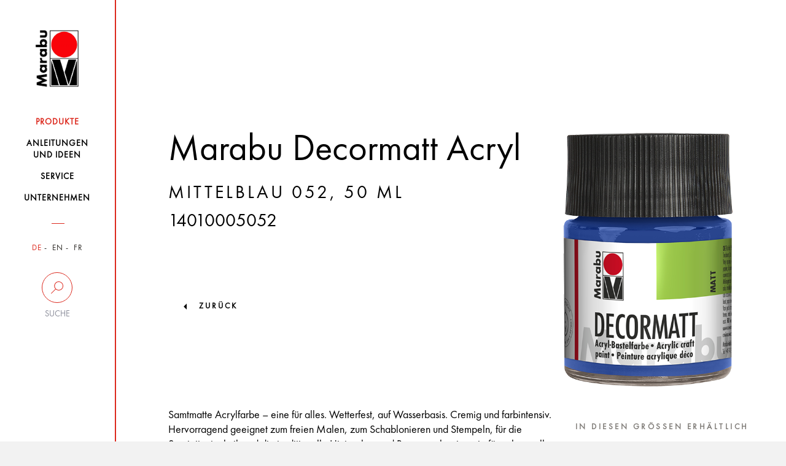

--- FILE ---
content_type: text/html; charset=UTF-8
request_url: https://www.marabu-creative.com/de/produkte/holzscheiben-anhaenger-fuer-weihnachten-mit-marabu-yono-marker-und-decormatt-acryl/marabu-decormatt-acryl-mittelblau-052-50-ml-14010005052/
body_size: 17242
content:
<!DOCTYPE html>
<html>
<head>
    <!-- Cookiebot -->
    <script src="https://mein.clickskeks.at/app.js?apiKey=01f0b6831533747ce4b007518fb0defa3fcb87116aeb054a&amp;domain=64217f28ed4747663260c7e8" referrerpolicy="origin"></script>

    <meta http-equiv="Content-Type" content="text/html; charset=UTF-8"/>
    <meta http-equiv="X-UA-Compatible" content="IE=edge"/>
    <meta name="generator" content="WordPress 6.5.2"/>
    <!-- leave this for stats please -->
    <meta name="viewport" content="width=device-width, initial-scale=1.0, maximum-scale=1.0, user-scalable=0">
    <title>
        Produkte - Marabu Kreativ    </title>
    <link rel="icon" href="https://www.marabu-creative.com/wp-content/themes/marabu/favicon.ico" type="image/x-icon"/>
    <link rel="shortcut icon" href="https://www.marabu-creative.com/wp-content/themes/marabu/favicon.ico" type="image/x-icon"/>
    <link rel="apple-touch-icon" sizes="180x180" href="https://www.marabu-creative.com/wp-content/themes/marabu/apple-touch-icon.png">
    <link rel="icon" type="image/png" sizes="32x32" href="https://www.marabu-creative.com/wp-content/themes/marabu/favicon-32x32.png">
    <link rel="icon" type="image/png" sizes="16x16" href="https://www.marabu-creative.com/wp-content/themes/marabu/favicon-16x16.png">
    <link rel="manifest" href="https://www.marabu-creative.com/wp-content/themes/marabu/manifest.json">
    <link rel="mask-icon" href="https://www.marabu-creative.com/wp-content/themes/marabu/safari-pinned-tab.svg" color="#5bbad5">
    <link rel="stylesheet" type="text/css" href="https://www.marabu-creative.com/wp-content/themes/marabu/css/print.css" media="print"/>
    <meta name='robots' content='index, follow, max-image-preview:large, max-snippet:-1, max-video-preview:-1' />
<link rel="alternate" hreflang="x-default" href="https://www.marabu-creative.com/en/products//marabu-decormatt-acryl-medium-blue-052-50-ml-14010005052/" />
<link rel="alternate" hreflang="de" href="https://www.marabu-creative.com/de/produkte//marabu-decormatt-acryl-mittelblau-052-50-ml-14010005052/" />
<link rel="alternate" hreflang="en" href="https://www.marabu-creative.com/en/products//marabu-decormatt-acryl-medium-blue-052-50-ml-14010005052/" />

	<!-- This site is optimized with the Yoast SEO plugin v19.14 - https://yoast.com/wordpress/plugins/seo/ -->
	<link rel="canonical" href="https://www.marabu-creative.com/de/produkte/holzscheiben-anhaenger-fuer-weihnachten-mit-marabu-yono-marker-und-decormatt-acryl//" />
	<link rel="next" href="https://www.marabu-creative.com/en/products/page/2/" />
	<meta property="og:locale" content="de_DE" />
	<meta property="og:type" content="website" />
	<meta property="og:title" content="Products Archive - Marabu Kreativ" />
	<meta property="og:site_name" content="Marabu Kreativ" />
	<meta name="twitter:card" content="summary_large_image" />
	<script type="application/ld+json" class="yoast-schema-graph">{"@context":"https://schema.org","@graph":[{"@type":"CollectionPage","@id":"https://www.marabu-creative.com/en/products/","url":"https://www.marabu-creative.com/en/products/","name":"Products Archive - Marabu Kreativ","isPartOf":{"@id":"https://www.marabu-creative.com/en/#website"},"breadcrumb":{"@id":"https://www.marabu-creative.com/en/products/#breadcrumb"},"inLanguage":"de-DE"},{"@type":"BreadcrumbList","@id":"https://www.marabu-creative.com/en/products/#breadcrumb","itemListElement":[{"@type":"ListItem","position":1,"name":"Startseite","item":"https://www.marabu-creative.com/de/"},{"@type":"ListItem","position":2,"name":"Products"}]},{"@type":"WebSite","@id":"https://www.marabu-creative.com/en/#website","url":"https://www.marabu-creative.com/en/","name":"Marabu Kreativ","description":"","potentialAction":[{"@type":"SearchAction","target":{"@type":"EntryPoint","urlTemplate":"https://www.marabu-creative.com/en/?s={search_term_string}"},"query-input":"required name=search_term_string"}],"inLanguage":"de-DE"}]}</script>
	<!-- / Yoast SEO plugin. -->


<link rel="alternate" type="application/rss+xml" title="Marabu Kreativ &raquo; Products Feed" href="https://www.marabu-creative.com/de/produkte/?feed=rss2" />
            <meta property="og:title" content="Holzscheiben-Anhänger für Weihnachten mit Marabu YONO Marker und Decormatt Acryl" />
            <meta property="og:description" content="Baumscheiben sind wunderschöne Farbträger für natürlich aussehende Weihnachtsdekorationen. Gestaltet mit gedeckten Farbtönen unserer Marabu Decormatt und YONO Marker werden daraus fix rustikale Anhänger für jede Gelegenheit.
" />
            <meta property="og:url" content="https://www.marabu-creative.com/de/produkte/holzscheiben-anhaenger-fuer-weihnachten-mit-marabu-yono-marker-und-decormatt-acryl/" />
            <meta property="og:image" content="https://www.marabu-creative.com/wp-content/uploads/2022/10/marabu-yono-marker-decormatt-geschenk-anhaenger-holzscheibe-xmas-quadrat.jpg" />
<script type="text/javascript">
/* <![CDATA[ */
window._wpemojiSettings = {"baseUrl":"https:\/\/s.w.org\/images\/core\/emoji\/15.0.3\/72x72\/","ext":".png","svgUrl":"https:\/\/s.w.org\/images\/core\/emoji\/15.0.3\/svg\/","svgExt":".svg","source":{"concatemoji":"https:\/\/www.marabu-creative.com\/wp-includes\/js\/wp-emoji-release.min.js?ver=6.5.2"}};
/*! This file is auto-generated */
!function(i,n){var o,s,e;function c(e){try{var t={supportTests:e,timestamp:(new Date).valueOf()};sessionStorage.setItem(o,JSON.stringify(t))}catch(e){}}function p(e,t,n){e.clearRect(0,0,e.canvas.width,e.canvas.height),e.fillText(t,0,0);var t=new Uint32Array(e.getImageData(0,0,e.canvas.width,e.canvas.height).data),r=(e.clearRect(0,0,e.canvas.width,e.canvas.height),e.fillText(n,0,0),new Uint32Array(e.getImageData(0,0,e.canvas.width,e.canvas.height).data));return t.every(function(e,t){return e===r[t]})}function u(e,t,n){switch(t){case"flag":return n(e,"\ud83c\udff3\ufe0f\u200d\u26a7\ufe0f","\ud83c\udff3\ufe0f\u200b\u26a7\ufe0f")?!1:!n(e,"\ud83c\uddfa\ud83c\uddf3","\ud83c\uddfa\u200b\ud83c\uddf3")&&!n(e,"\ud83c\udff4\udb40\udc67\udb40\udc62\udb40\udc65\udb40\udc6e\udb40\udc67\udb40\udc7f","\ud83c\udff4\u200b\udb40\udc67\u200b\udb40\udc62\u200b\udb40\udc65\u200b\udb40\udc6e\u200b\udb40\udc67\u200b\udb40\udc7f");case"emoji":return!n(e,"\ud83d\udc26\u200d\u2b1b","\ud83d\udc26\u200b\u2b1b")}return!1}function f(e,t,n){var r="undefined"!=typeof WorkerGlobalScope&&self instanceof WorkerGlobalScope?new OffscreenCanvas(300,150):i.createElement("canvas"),a=r.getContext("2d",{willReadFrequently:!0}),o=(a.textBaseline="top",a.font="600 32px Arial",{});return e.forEach(function(e){o[e]=t(a,e,n)}),o}function t(e){var t=i.createElement("script");t.src=e,t.defer=!0,i.head.appendChild(t)}"undefined"!=typeof Promise&&(o="wpEmojiSettingsSupports",s=["flag","emoji"],n.supports={everything:!0,everythingExceptFlag:!0},e=new Promise(function(e){i.addEventListener("DOMContentLoaded",e,{once:!0})}),new Promise(function(t){var n=function(){try{var e=JSON.parse(sessionStorage.getItem(o));if("object"==typeof e&&"number"==typeof e.timestamp&&(new Date).valueOf()<e.timestamp+604800&&"object"==typeof e.supportTests)return e.supportTests}catch(e){}return null}();if(!n){if("undefined"!=typeof Worker&&"undefined"!=typeof OffscreenCanvas&&"undefined"!=typeof URL&&URL.createObjectURL&&"undefined"!=typeof Blob)try{var e="postMessage("+f.toString()+"("+[JSON.stringify(s),u.toString(),p.toString()].join(",")+"));",r=new Blob([e],{type:"text/javascript"}),a=new Worker(URL.createObjectURL(r),{name:"wpTestEmojiSupports"});return void(a.onmessage=function(e){c(n=e.data),a.terminate(),t(n)})}catch(e){}c(n=f(s,u,p))}t(n)}).then(function(e){for(var t in e)n.supports[t]=e[t],n.supports.everything=n.supports.everything&&n.supports[t],"flag"!==t&&(n.supports.everythingExceptFlag=n.supports.everythingExceptFlag&&n.supports[t]);n.supports.everythingExceptFlag=n.supports.everythingExceptFlag&&!n.supports.flag,n.DOMReady=!1,n.readyCallback=function(){n.DOMReady=!0}}).then(function(){return e}).then(function(){var e;n.supports.everything||(n.readyCallback(),(e=n.source||{}).concatemoji?t(e.concatemoji):e.wpemoji&&e.twemoji&&(t(e.twemoji),t(e.wpemoji)))}))}((window,document),window._wpemojiSettings);
/* ]]> */
</script>
<style id='wp-emoji-styles-inline-css' type='text/css'>

	img.wp-smiley, img.emoji {
		display: inline !important;
		border: none !important;
		box-shadow: none !important;
		height: 1em !important;
		width: 1em !important;
		margin: 0 0.07em !important;
		vertical-align: -0.1em !important;
		background: none !important;
		padding: 0 !important;
	}
</style>
<link rel='stylesheet' id='wpml-blocks-css' href='https://www.marabu-creative.com/wp-content/plugins/sitepress-multilingual-cms/dist/css/blocks/styles.css?ver=4.6.3' type='text/css' media='all' />
<link rel='stylesheet' id='contact-form-7-css' href='https://www.marabu-creative.com/wp-content/plugins/contact-form-7/includes/css/styles.css?ver=5.7.7' type='text/css' media='all' />
<link rel='stylesheet' id='wpml-legacy-horizontal-list-0-css' href='//www.marabu-creative.com/wp-content/plugins/sitepress-multilingual-cms/templates/language-switchers/legacy-list-horizontal/style.min.css?ver=1' type='text/css' media='all' />
<link rel='stylesheet' id='style-css' href='https://www.marabu-creative.com/wp-content/themes/marabu/css/style.css' type='text/css' media='' />
<link rel='stylesheet' id='custom-css' href='https://www.marabu-creative.com/wp-content/themes/marabu/css/custom.css' type='text/css' media='' />
<link rel='stylesheet' id='google-recaptcha-css' href='https://www.marabu-creative.com/wp-content/themes/marabu/css/google-recaptcha.css?ver=1.0' type='text/css' media='all' />
<script type="text/javascript" src="https://www.marabu-creative.com/wp-content/themes/marabu/js/custom.js" id="custom-js"></script>
<script type="text/javascript" src="https://www.marabu-creative.com/wp-content/themes/marabu/js/main.bundle.js" id="main.bundle-js"></script>
<link rel="https://api.w.org/" href="https://www.marabu-creative.com/de/wp-json/" /><link rel="EditURI" type="application/rsd+xml" title="RSD" href="https://www.marabu-creative.com/xmlrpc.php?rsd" />
<meta name="generator" content="WordPress 6.5.2" />
<meta name="generator" content="WPML ver:4.6.3 stt:1,4,3;" />
</head>
<body class="archive post-type-archive post-type-archive-products tk-futura-pt" id="post-id-308568">
<div id="wrapper" class="clearfix">
    <header>
        <nav class="navbar inner-container">
            <div class="row">
                <div class="col-xs-6 col-sm-12">
                    <a class="navbar-brand" href="https://www.marabu-creative.com/de/">
                        <img src="https://www.marabu-creative.com/wp-content/themes/marabu/images/logo.png" class="img-responsive">
                    </a>
                </div>
                <!-- <div class="col-xs-6 visible-xs side-buttons"> -->
				<div class="pull-right visible-xs side-buttons">
                    <div class="row">
                        <div class="col-xs-6">
                            <div class="search">
                                <button data-toggle="collapse" data-target=".search-holder" type="button">
                                    <img src="https://www.marabu-creative.com/wp-content/themes/marabu/images/seach-icon.png" class="img-responsive">
                                </button>
                            </div>
                        </div>
                        <div class="col-xs-6">
                            <div class="navbar-header">
                                <button type="button" class="navbar-toggle collapsed" data-toggle="collapse-side"
                                        data-target="#navbar" data-target-2=".side-collapse-container"
                                        aria-expanded="false" aria-controls="navbar">
                                    <img src="https://www.marabu-creative.com/wp-content/themes/marabu/images/menu-btn.png"
                                         class="img-responsive">
                                </button>
                            </div>
                        </div>
                    </div>
                </div>
            </div>
            <div class="search-holder collapse">
                <form role="search" method="get" id="searchform" class="searchform"
                      action="https://www.marabu-creative.com/de/">
                    <div class="stylish-input-group">
                    <input type="text"
                           placeholder="Suchebgriff..." value="" name="s" id="s" class="form-control"/>
                    <span class="input-group-addon">
                        <button type="submit" id="searchsubmit">
                            <span class="glyphicon glyphicon-search hidden"></span>
                        </button>
                    </span>
                    </div>
                </form>
            </div>
            <div id="navbar" class="side-collapse">
                <div class="close-header">
                    <p><i class="menu-close"></i>Schliessen</p>
                </div>
                <ul id="menu-main-menu" class="nav navbar-nav"><li id="menu-item-227235" class="menu-item menu-item-type-post_type menu-item-object-page menu-item-227235 current-menu-item"><a href="https://www.marabu-creative.com/de/produkte/"><span>Produkte</span></a></li>
<li id="menu-item-294187" class="menu-item menu-item-type-post_type menu-item-object-page menu-item-294187 "><a href="https://www.marabu-creative.com/de/anleitungen-bastelideen/"><span>Anleitungen <br />und Ideen</span></a></li>
<li id="menu-item-227237" class="menu-item menu-item-type-post_type menu-item-object-page menu-item-227237 "><a href="https://www.marabu-creative.com/de/service/"><span>Service</span></a></li>
<li id="menu-item-227238" class="menu-item menu-item-type-post_type menu-item-object-page menu-item-227238 "><a href="https://www.marabu-creative.com/de/unternehmen/"><span>Unternehmen</span></a></li>
</ul>                <div class="nav-filters">
                    <ul class="filter-item language">
                        

                                                    <li class="active">
                                <a href="https://www.marabu-creative.com/de/">DE</a>
                            </li>
                            <li class="">
                                <a href="https://www.marabu-creative.com/en/">EN</a>
                            </li>
                            <li class="">
                                <a href="https://www.marabu-creative.com/fr/">FR</a>
                            </li>
                                            </ul>
                    <div class="desktop-filter hidden-xs">
                        <a data-toggle="collapse" data-target="#suche"  href="#">
                            <span class="circle ico-search"></span>
                            <span class="text">Suche</span>
                        </a>
                        <div class="search-input collapse" id="suche">
                            <form role="search" method="get" id="searchform" class="searchform"
                                  action="https://www.marabu-creative.com/de/">
                                <input type="text"
                                       placeholder="Suchbegriff"
                                       value="" name="s" id="s" class="form-control"/>
                                    <span class="input-group-addon">
                                        <button type="submit" id="searchsubmit">
                                            <span class="glyphicon glyphicon-search hidden"></span>
                                        </button>
                                    </span>
                            </form>
                                                    </div>
                    </div>
                    <div class="desktop-location hidden hidden-xs">
                        <a href="https://www.marabu-creative.com/de/handlersuche/">
                            <span class="circle ico-locate"></span>
                            <span class="text">Händlersuche</span>
                        </a>
                    </div>
                    <!--                    <div class="filter-item search visible-xs">-->
                    <!--                        <label for="search-input">Suche</label>-->
                    <!--                        <input type="text" name="search-input" id="search-input" class="form-control"-->
                    <!--                               placeholder="Suchbegriff...">-->
                    <!--                        <span class="fa fa-search hidden-xs"></span>-->
                    <!--                    </div>-->
                    <!--                    <div class="filter-item zip visible-xs">-->
                    <!--                        <label for="zip-input">Händlersuche</label>-->
                    <!--                        <input type="text" name="zip-input" id="zip-input" class="form-control"-->
                    <!--                               placeholder="PLZ oder Ort...">-->
                    <!--                        <span class="fa fa-map-marker hidden-xs"></span>-->
                    <!--                    </div>-->
                </div>
            </div>
        </nav>
    </header><div class="side-collapse-container">
    <div class="header-picture">
    <div class="glass img-responsive inner-container filled">        <div class="text-content">
            <div class="heading">
            <!--                    <h1>--><!--</h1>-->
            <h1>Marabu Decormatt Acryl</h1><h3 class="underlined"> Mittelblau 052, 50 ml</h3><h3 class="item_number">14010005052</h3></div><figure>
                <img src="https://www.marabu-creative.com/wp-content/uploads/2020/08/k13118_marabu_14010005052_rgb_png.png" alt=""/>
				</figure>
                
        </div>
                                    <a href="https://www.marabu-creative.com/produkte/">zurück</a>
                  </div>
</div>            <!-- header-picture -->
            <div class="text-holder glass inner-container">
                <div class="row">
                    <div class="col-lg-8 col-md-8 col-xs-12 col-sm-12">
                        <p>Samtmatte Acrylfarbe – eine für alles. Wetterfest, auf Wasserbasis. Cremig und farbintensiv. Hervorragend geeignet zum freien Malen, zum Schablonieren und Stempeln, für die Serviettentechnik und die traditionelle Hinterglas- und Bauernmalerei sowie für nahezu alle Basteltechniken.</p>    <div class="product-slider-block">
                        <h3>Sets</h3>
                        <div class="product-slider default-arrows">
                                        <div class="slide id-300199">
                                                                            <a href="https://www.marabu-creative.com/de/produkte/holzscheiben-anhaenger-fuer-weihnachten-mit-marabu-yono-marker-und-decormatt-acryl/marabu-decormatt-acryl-starter-set-6-x-15-ml-1401000000087/">
                                                <div class="bg-img">
                                                    <img src="https://www.marabu-creative.com/wp-content/uploads/2020/08/k14108_marabu_1401000000087_rgb_png.png" alt="">
                                                </div>
                                            </a>
                                                                            <div class="product-info">
                                    <a href="https://www.marabu-creative.com/de/produkte/holzscheiben-anhaenger-fuer-weihnachten-mit-marabu-yono-marker-und-decormatt-acryl/marabu-decormatt-acryl-starter-set-6-x-15-ml-1401000000087/">
                                        <p>Marabu Decormatt Acryl Starter-Set, <span class="size"> 6 x 15 ml</span></p>                                    </a>
                                </div>
                            </div>
                                    </div>
    </div>
                    </div>
                    <div class="col-lg-4 col-md-4 col-sm-12 col-xs-12">
    <!-- ID page: 300055 --><!-- Farbton: 052 --><!-- Inhaltsmenge:  --><!-- Gebinde: 005 --><!-- Auf Webs. ausbl:  --><!--  Produkttyp: Einzelartikel -->                <h3>In Diesen Grössen Erhältlich</h3>
                            <ul class="nav nav-tabs">
                                            <li >
                                <a href="https://www.marabu-creative.com/de/produkte/holzscheiben-anhaenger-fuer-weihnachten-mit-marabu-yono-marker-und-decormatt-acryl/marabu-decormatt-acryl-mittelblau-052-15-ml-14010039052/" class="btn btn-with-underline">
                                                                        15 ML                                </a>
                            </li>
                                                        <li class="active">
                                <a href="https://www.marabu-creative.com/de/produkte/holzscheiben-anhaenger-fuer-weihnachten-mit-marabu-yono-marker-und-decormatt-acryl/marabu-decormatt-acryl-mittelblau-052-50-ml-14010005052/" class="btn btn-with-underline">
                                                                        50 ML                                </a>
                            </li>
                                        </ul>
                <div class="tab-content">
        <div class="tab-pane fade in active">
                            <h3>In Diesen Farben verfügbar</h3>
                <ul class="colours-palette clearfix">
                    <li style="background-color: rgb(255,255,204)">                                <a href="https://www.marabu-creative.com/de/produkte/holzscheiben-anhaenger-fuer-weihnachten-mit-marabu-yono-marker-und-decormatt-acryl/marabu-decormatt-acryl-elfenbein-271-50-ml-14010005271/"></a>
                                </li>
                                <li style="background-color: rgb(242,182,145)">                                <a href="https://www.marabu-creative.com/de/produkte/holzscheiben-anhaenger-fuer-weihnachten-mit-marabu-yono-marker-und-decormatt-acryl/marabu-decormatt-acryl-ros-beige-029-50-ml-14010005029/"></a>
                                </li>
                                <li style="background-color: rgb(255,214,0)">                                <a href="https://www.marabu-creative.com/de/produkte/holzscheiben-anhaenger-fuer-weihnachten-mit-marabu-yono-marker-und-decormatt-acryl/marabu-decormatt-acryl-gelb-019-50-ml-14010005019/"></a>
                                </li>
                                <li style="background-color: rgb(255,199,26)">                                <a href="https://www.marabu-creative.com/de/produkte/holzscheiben-anhaenger-fuer-weihnachten-mit-marabu-yono-marker-und-decormatt-acryl/marabu-decormatt-acryl-mittelgelb-021-50-ml-14010005021/"></a>
                                </li>
                                <li style="background-color: rgb(255,122,51)">                                <a href="https://www.marabu-creative.com/de/produkte/holzscheiben-anhaenger-fuer-weihnachten-mit-marabu-yono-marker-und-decormatt-acryl/marabu-decormatt-acryl-orange-013-50-ml-14010005013/"></a>
                                </li>
                                <li style="background-color: rgb(255,20,0)">                                <a href="https://www.marabu-creative.com/de/produkte/holzscheiben-anhaenger-fuer-weihnachten-mit-marabu-yono-marker-und-decormatt-acryl/marabu-decormatt-acryl-zinnoberrot-hell-030-50-ml-14010005030/"></a>
                                </li>
                                <li style="background-color: rgb(213,0,45)">                                <a href="https://www.marabu-creative.com/de/produkte/holzscheiben-anhaenger-fuer-weihnachten-mit-marabu-yono-marker-und-decormatt-acryl/marabu-decormatt-acryl-kirschrot-031-50-ml-14010005031/"></a>
                                </li>
                                <li style="background-color: rgb(172,0,69)">                                <a href="https://www.marabu-creative.com/de/produkte/holzscheiben-anhaenger-fuer-weihnachten-mit-marabu-yono-marker-und-decormatt-acryl/marabu-decormatt-acryl-karminrot-032-50-ml-14010005032/"></a>
                                </li>
                                <li style="background-color: rgb(79,0,39)">                                <a href="https://www.marabu-creative.com/de/produkte/holzscheiben-anhaenger-fuer-weihnachten-mit-marabu-yono-marker-und-decormatt-acryl/marabu-decormatt-acryl-bordeaux-034-50-ml-14010005034/"></a>
                                </li>
                                <li style="background-color: rgb(255,179,230)">                                <a href="https://www.marabu-creative.com/de/produkte/holzscheiben-anhaenger-fuer-weihnachten-mit-marabu-yono-marker-und-decormatt-acryl/marabu-decormatt-acryl-wildrose-231-50-ml-14010005231/"></a>
                                </li>
                                <li style="background-color: rgb(235,77,255)">                                <a href="https://www.marabu-creative.com/de/produkte/holzscheiben-anhaenger-fuer-weihnachten-mit-marabu-yono-marker-und-decormatt-acryl/marabu-decormatt-acryl-pink-033-50-ml-14010005033/"></a>
                                </li>
                                <li style="background-color: rgb(184,11,230)">                                <a href="https://www.marabu-creative.com/de/produkte/holzscheiben-anhaenger-fuer-weihnachten-mit-marabu-yono-marker-und-decormatt-acryl/marabu-decormatt-acryl-magenta-014-50-ml-14010005014/"></a>
                                </li>
                                <li style="background-color: rgb(148,130,255)">                                <a href="https://www.marabu-creative.com/de/produkte/holzscheiben-anhaenger-fuer-weihnachten-mit-marabu-yono-marker-und-decormatt-acryl/marabu-decormatt-acryl-lavendel-007-50-ml-14010005007/"></a>
                                </li>
                                <li style="background-color: rgb(32,32,161)">                                <a href="https://www.marabu-creative.com/de/produkte/holzscheiben-anhaenger-fuer-weihnachten-mit-marabu-yono-marker-und-decormatt-acryl/marabu-decormatt-acryl-violett-dunkel-051-50-ml-14010005051/"></a>
                                </li>
                                <li style="background-color: rgb(38,255,255)">                                <a href="https://www.marabu-creative.com/de/produkte/holzscheiben-anhaenger-fuer-weihnachten-mit-marabu-yono-marker-und-decormatt-acryl/marabu-decormatt-acryl-hellblau-090-50-ml-14010005090/"></a>
                                </li>
                                <li style="background-color: rgb(0,149,184)">                                <a href="https://www.marabu-creative.com/de/produkte/holzscheiben-anhaenger-fuer-weihnachten-mit-marabu-yono-marker-und-decormatt-acryl/marabu-decormatt-acryl-cyan-056-50-ml-14010005056/"></a>
                                </li>
                                <li style="background-color: rgb(0,143,204)">                                <a href="https://www.marabu-creative.com/de/produkte/holzscheiben-anhaenger-fuer-weihnachten-mit-marabu-yono-marker-und-decormatt-acryl/marabu-decormatt-acryl-azurblau-095-50-ml-14010005095/"></a>
                                </li>
                                <li style="background-color: rgb(26,89,255)">                                <a href="https://www.marabu-creative.com/de/produkte/holzscheiben-anhaenger-fuer-weihnachten-mit-marabu-yono-marker-und-decormatt-acryl/marabu-decormatt-acryl-mittelblau-052-50-ml-14010005052/"></a>
                                </li>
                                <li style="background-color: rgb(0,41,135)">                                <a href="https://www.marabu-creative.com/de/produkte/holzscheiben-anhaenger-fuer-weihnachten-mit-marabu-yono-marker-und-decormatt-acryl/marabu-decormatt-acryl-dunkelblau-053-50-ml-14010005053/"></a>
                                </li>
                                <li style="background-color: rgb(0,143,112)">                                <a href="https://www.marabu-creative.com/de/produkte/holzscheiben-anhaenger-fuer-weihnachten-mit-marabu-yono-marker-und-decormatt-acryl/marabu-decormatt-acryl-tuerkis-290-50-ml-14010005290/"></a>
                                </li>
                                <li style="background-color: rgb(51,255,191)">                                <a href="https://www.marabu-creative.com/de/produkte/holzscheiben-anhaenger-fuer-weihnachten-mit-marabu-yono-marker-und-decormatt-acryl/marabu-decormatt-acryl-karibik-091-50-ml-14010005091/"></a>
                                </li>
                                <li style="background-color: rgb(51,255,0)">                                <a href="https://www.marabu-creative.com/de/produkte/holzscheiben-anhaenger-fuer-weihnachten-mit-marabu-yono-marker-und-decormatt-acryl/marabu-decormatt-acryl-gelbgruen-066-50-ml-14010005066/"></a>
                                </li>
                                <li style="background-color: rgb(51,255,51)">                                <a href="https://www.marabu-creative.com/de/produkte/holzscheiben-anhaenger-fuer-weihnachten-mit-marabu-yono-marker-und-decormatt-acryl/marabu-decormatt-acryl-hellgruen-062-50-ml-14010005062/"></a>
                                </li>
                                <li style="background-color: rgb(0,204,31)">                                <a href="https://www.marabu-creative.com/de/produkte/holzscheiben-anhaenger-fuer-weihnachten-mit-marabu-yono-marker-und-decormatt-acryl/marabu-decormatt-acryl-saftgruen-067-50-ml-14010005067/"></a>
                                </li>
                                <li style="background-color: rgb(0,51,15)">                                <a href="https://www.marabu-creative.com/de/produkte/holzscheiben-anhaenger-fuer-weihnachten-mit-marabu-yono-marker-und-decormatt-acryl/marabu-decormatt-acryl-tannengruen-075-50-ml-14010005075/"></a>
                                </li>
                                <li style="background-color: rgb(31,107,21)">                                <a href="https://www.marabu-creative.com/de/produkte/holzscheiben-anhaenger-fuer-weihnachten-mit-marabu-yono-marker-und-decormatt-acryl/marabu-decormatt-acryl-olivgruen-065-50-ml-14010005065/"></a>
                                </li>
                                <li style="background-color: rgb(199,255,26)">                                <a href="https://www.marabu-creative.com/de/produkte/holzscheiben-anhaenger-fuer-weihnachten-mit-marabu-yono-marker-und-decormatt-acryl/marabu-decormatt-acryl-reseda-061-50-ml-14010005061/"></a>
                                </li>
                                <li style="background-color: rgb(89,45,18)">                                <a href="https://www.marabu-creative.com/de/produkte/holzscheiben-anhaenger-fuer-weihnachten-mit-marabu-yono-marker-und-decormatt-acryl/marabu-decormatt-acryl-hellbraun-047-50-ml-14010005047/"></a>
                                </li>
                                <li style="background-color: rgb(63,41,41)">                                <a href="https://www.marabu-creative.com/de/produkte/holzscheiben-anhaenger-fuer-weihnachten-mit-marabu-yono-marker-und-decormatt-acryl/marabu-decormatt-acryl-mittelbraun-040-50-ml-14010005040/"></a>
                                </li>
                                <li style="background-color: rgb(36,28,18)">                                <a href="https://www.marabu-creative.com/de/produkte/holzscheiben-anhaenger-fuer-weihnachten-mit-marabu-yono-marker-und-decormatt-acryl/marabu-decormatt-acryl-dunkelbraun-045-50-ml-14010005045/"></a>
                                </li>
                                <li style="background-color: rgb(99,99,99)">                                <a href="https://www.marabu-creative.com/de/produkte/holzscheiben-anhaenger-fuer-weihnachten-mit-marabu-yono-marker-und-decormatt-acryl/marabu-decormatt-acryl-hellgrau-278-50-ml-14010005278/"></a>
                                </li>
                                <li style="background-color: rgb(35,46,46)">                                <a href="https://www.marabu-creative.com/de/produkte/holzscheiben-anhaenger-fuer-weihnachten-mit-marabu-yono-marker-und-decormatt-acryl/marabu-decormatt-acryl-dunkelgrau-079-50-ml-14010005079/"></a>
                                </li>
                                <li style="background-color: rgb(242,242,223)">                                <a href="https://www.marabu-creative.com/de/produkte/holzscheiben-anhaenger-fuer-weihnachten-mit-marabu-yono-marker-und-decormatt-acryl/marabu-decormatt-acryl-weiss-070-50-ml-14010005070/"></a>
                                </li>
                                <li style="background-color: rgb(0,0,0)">                                <a href="https://www.marabu-creative.com/de/produkte/holzscheiben-anhaenger-fuer-weihnachten-mit-marabu-yono-marker-und-decormatt-acryl/marabu-decormatt-acryl-schwarz-073-50-ml-14010005073/"></a>
                                </li>
                                <li class="cc_782">                                <a href="https://www.marabu-creative.com/de/produkte/holzscheiben-anhaenger-fuer-weihnachten-mit-marabu-yono-marker-und-decormatt-acryl/marabu-decormatt-acryl-metallic-silber-782-50-ml-14010005782/"></a>
                                </li>
                                <li class="cc_784">                                <a href="https://www.marabu-creative.com/de/produkte/holzscheiben-anhaenger-fuer-weihnachten-mit-marabu-yono-marker-und-decormatt-acryl/marabu-decormatt-acryl-metallic-gold-784-50-ml-14010005784/"></a>
                                </li>
                                                </ul>
                        </div>
    </div>
    </div>                </div>
            </div><!-- text-holder -->
                <div class="customs-tabs">
        <div class="row">
            <div class="col-md-12">
                <ul class="nav nav-tabs">
                                            <li class="active">
                            <a data-toggle="tab" href="#home">Produkt Highlights</a>
                        </li>
                                            <li class="">
                            <a data-toggle="tab" href="#menu1">Techniken</a>
                        </li>
                                            <li class="">
                            <a data-toggle="tab" href="#menu2">Tipps und Tricks</a>
                        </li>
                                            <li class="">
                            <a data-toggle="tab" href="#menu3">FAQ</a>
                        </li>
                                    </ul>
                <div id="accordion" class="tab-content">
                                            <div id="home" class="tab-pane fade in active">
                            <ul><li>Acrylfarbe auf Wasserbasis</li><li>cremig, leicht vermalbar, gute Deckkraft und schnell trocknend</li><li>für Schule, Hobby, Freizeit, Kunstgewerbe</li><li>lichtecht, wetterfest, speichelfest</li></ul>                        </div>
                                            <div id="menu1" class="tab-pane fade ">
                            <strong>Serviettentechnik</strong><br /><br />Man nehme die schönsten Serviettenmotive, grundiere z. B. einen Tontopf mit Marabu Decormatt Acryl oder Decorlack Acryl, lege das ausgeschnittene Motiv darauf, lackiere mit Marabu Servietten-Lack & Kleber und fertig ist das Meisterstück! Wir zeigen Ihnen, wie einfach diese Spielart der Découpage zu erlernen ist.<br /><br />

Darüber hinaus bietet Marabu mit drei speziellen wasserbasierenden Medien die Möglichkeit, neue faszinierende Ideen umzusetzen: Das Krakelee-Medium für die Reißlacktechnik, das Textil-Medium für die Serviettentechnik auf Stoff und das Porzellan-Medium für die Serviettentechnik auf Ziergegenständen aus Porzellan, Keramik und Glas. <br />
Auf der Produktseite zu den farblosen flüssigen Lacken von Marabu finden Sie alles über diese drei Medien und die Servietten-Lacke & Kleber, matt und glänzend.
<br /><br />
Für die Serviettentechnik benötigen Sie: <br />
-Servietten Ihrer Wahl <br />
-Marabu Decormatt Acryl oder Decorlack Acryl<br />
-Marabu Servietten-Lack & Kleber, matt oder glänzend <br />
-weichen Haarpinsel <br />
-Wasserbecher <br />
-Schere <br />
-beliebige Gegenstände aus Holz, Pappmaché, Styropor, Terracotta, Glas, Kunststoff, Modelliermassen, Stein, etc.<br /><br />

So wird´s gemacht: <br />
1. Den zu gestaltenden Gegenstand mit einem zum Serviettenmotiv passenden Farbton Decormatt Acryl oder Decorlack Acryl grundieren.<br /><br />
2. Nun das Serviettenmotiv ausschneiden, die oberste, bedruckte Schicht vorsichtig ablösen und auf die getrocknete Grundierung legen.<br /><br />
3. Jetzt das ganze Motiv samt Hintergrund mit Marabu Servietten-Lack & Kleber lackieren. Dabei stets von der Motivmitte zum Rand hin streichen. Trocknen lassen, fertig!<strong>Krakelieren in der Serviettentechnik</strong><br /><br />Wunderschöne Rissbildungen erzielen Sie durch den Einsatz des farblosen Marabu Krakelee-Mediums.<br /><br />

Anleitung: <br /><br />
1. Grundierung mit Marabu Decormatt Acryl oder Decorlack Acryl; trocken fönen. <br /><br />
2. Medium gleichmäßig darüber streichen; trocken fönen. <br /><br />
3. Decormatt Acryl oder Decorlack Acryl zügig darüber streichen; der Krakelee-Effekt tritt sofort ein. Mindestens 1 Stunde trocknen lassen. <br /><br />
4. Und dann geht's weiter mit der Serviettentechnik.<br /><br />

Tipps und Hinweise: <br />
- Je dicker der oberste Farbauftrag, umso größer die Risse; für feine Rissbildungen muss die Farbe dünn aufgetragen werden. <br />
- Durch die Streichrichtung des obersten Farbauftrags können Sie den Charakter des Krakelee-Effekts beeinflussen: Senkrechtes Streichen in eine Richtung bewirkt eher senkrechte und waagrechte Risse, kreisförmige Farbaufträge ergeben wolkenartige Effekte. <br />
- Probieren Sie's einfach mal aus!<br />
- Falls manche Risse zu groß geworden sind, können Sie diese nochmals mit Krakelee-Medium und der entsprechenden Malfarbe einstreichen, um so zu feineren Rissen zu gelangen. <br />
- Der Krakelee-Effekt ist auch ohne Grundierung zu erzielen. Einfach mit dem Krakelee-Medium beginnen... <br />
- Die oberste Farbschicht nur einmal auftragen <br />
- eine Übermalung der noch feuchten Farbe würde den Krakelee-Effekt zerstören.<strong>Lasurtechnik</strong><br /><br />Lasuren sind Farbschichten, die den Untergrund durchscheinen lassen - eine sehr interessante Sache z. B. bei Holz, um den Charakter der Maserung zur Geltung zu bringen.
Mit den Acrylfarben Decormatt Acryl und Decorlack Acryl ist neben einem deckenden Farbauftrag auch ein lasierendes Malen möglich. Hierzu die Farbe einfach mit etwas Wasser verdünnen. Eine abschließende Lackierung mit den farblosen Marabu Lacken schützt die verdünnte Farbe vor Abrieb.<strong>Bauernmalerei</strong><br /><br />Für die traditionelle Bauernmalerei empfiehlt sich die pastöse Decormatt Acryl aufs Beste.
<br /><br />
Die Farbe lässt sich sehr schön "nass in nass" verarbeiten; mit zwei Farben im Pinsel verstärkt man plastische Effekte.<strong>Lasierendes Malen/Lasurtechnik</strong><br /><br />Lasuren sind Farbschichten, die den Untergrund durchscheinen lassen - eine sehr interessante Sache z. B. bei Holz, um den Charakter der Maserung zur Geltung zu bringen. Aber auch strukturierte Papiere (z. B. Japanpapier) und dgl. lassen sich effektvoll transparent "einfärben". Geschmack und Fantasie sind hier keinerlei Grenzen gesetzt! <br>Mit den deckenden Acrylfarben Decormatt Acryl und Decorlack Acryl ist ein lasierendes Malen möglich, wenn die Farbe mit etwas Wasser verdünnt wird. Eine abschließende Lackierung mit den farblosen Marabu Lacken schützt die verdünnte Farbe vor Abrieb.                        </div>
                                            <div id="menu2" class="tab-pane fade ">
                            <strong>Besondere Effekte</strong><br /><br />Zum Lasieren mischen Sie Decormatt Acryl oder Decorlack Acryl mit etwas Wasser. Bei Gebrauchsgegenständen aus Holz wird die Bemalung der verdünnte Farbauftrag durch eine Lackierung mit Marabu aqua-Mattlack vor Abrieb geschützt.<strong>Dekorative Tontopffiguren</strong><br /><br />Zum Bemalen, Verzieren und Lackieren Ihrer Tontopffiguren stehen Ihnen aus dem Marabu Sortiment die idealen Partner zur Seite: Decormatt Acryl, Decorlack Acryl sowie die Glitter- und Pluster Pens. Auch die Serviettentechnik lässt sich auf Tontöpfen gestalterisch ganz wundervoll in Szene setzen!<strong>Gründliche Reinigung nach Gebrauch</strong><br /><br />Da die Farbtöne der Acrylfarben Decormatt und Decorlack sehr farbintensiv sind, sollte der Pinsel direkt nach Gebrauch gründlich mit viel Wasser und Seife ausgewaschen werden.<strong>Kombinierbarkeit Acrylfarben und Effektliner Glitter und Pluster Pen</strong><br /><br />Mit Decolack Acryl und Decormatt Acryl bemalte Gegenstände können Sie mit den Glitter und Pluster Pens nachträglich verzieren.<strong>Kombinieren Sie!</strong><br /><br />Das Marabu Acryl-Zubehörprogramm lässt sich hervorragend mit allen Marabu Acrylfarben wie BasicAcryl, AcrylColor, Decormatt und Decorlack hervorragend kombinieren! Ob übermalt, gemischt, akzentuiert: die Strukturpasten und -gele und Modellierpasten warten nur darauf, von Ihnen einzigartig und effektvoll in Szene gesetzt zu werden!<strong>Nützliches zur Oberflächenbehandlung</strong><br /><br />Für eine besonders glatte Holzoberfläche empfehlen wir, das unbehandelte Holz mit verdünntem Decoupage-Lack zu grundieren und nach dem Trocknen mit einem feinen Schleifpapier glatt zu schmirgeln. Anschließend die staubfreie Oberfläche mit Decormatt Acryl oder Decorlack Acryl grundieren. Auch stark saugende Untergründe und Schrühware (unglasiertes Porzellan/Keramik) werden besonders glatt, wenn die Oberfläche vor der Verzierung gründlich gereinigt und mit einer Schicht verdünntem Decoupage-Lack versiegelt wird.<strong>Oberster Farbauftrag</strong><br /><br />Für den obersten, als "reißende Farbschicht" vorgesehenen Farbauftrag eignen sich alle Farbtöne der Sortimente Decormatt Acryl und Decorlack Acryl außer den Metallic- und Perlmutttöne.<strong>Optimale Wetterfestigkeit...</strong><br /><br />...von Decormatt Acryl und Decorlack Acryl erzielen Sie auf sauberen, staub- und fettfreien Untergründen.<strong>Primärfarben für die Farbenlehre</strong><br /><br />Zum Mischen nach der Farbenlehre gibt es die Acrylfarben Decormatt, Decorlack, Basic Acryl und Acryl Color in den Grundfarben (Primärfarben) Cyan, Magenta und Gelb. So können Sie selbst die Mischtöne (Sekundärfarben) Orange, Violett und Grün mischen. Dazu jeweils zwei Primärfarben miteinander mischen.<strong>Schablonieren leicht gemacht.</strong><br /><br />Die Acrylfarben von Marabu sind hervorragend zum Schablonierne geeignet. Mit wenig Farbe im Stupfpinsel, Schwämmchen oder der Farbbrolle gelingen Ihnen die schönsten Motive!<strong>Welcher Pinsel wofür?</strong><br /><br />Mit einem elastischen Synthetik- oder Naturhaar-Flachpinsel gelingen Ihnen schöne gleichmäßige, flächige Decormatt Acryl-Bemalungen. Wird ein gut sichtbarer Pinselduktus gewünscht, empfiehlt sich ein Borstenpinsel. Feinste Verzierungen gelingen am besten mit einem feinen, elastischen Rundpinsel. Zum Schablonieren verwenden Sie am Besten eine Farbrolle, den Schablonier- oder Stupfpinsel von Marabu.                        </div>
                                            <div id="menu3" class="tab-pane fade ">
                            <strong>Verschmutzte Kleidung</strong><br /><br />Wie lässt sich die Farbe aus der Kleidung entfernen?<br /><br />Beschmutzte Stellen sollten sofort (und das ist ganz wichtig!) mit Schmierseife in lauwarmem Wasser von Hand ausgewaschen werden. Besonders hartnäckige Flecken ggf. in einer Ajaxlösung (z. B. General) einweichen und auswaschen. Bereits angetrocknete Flecken lassen sich eventuell nicht mehr rückstandsfrei entfernen.<strong>Speichelfeste Acrylfarben</strong><br /><br />Sind die Farben speichelfest?<br /><br />Die Marabu Acrylfarben Decorlack Acryl, Decormatt Acryl, Basic Acryl und Acryl Color sind speichelfest und somit auch für Kinder unbedenklich.                        </div>
                                    </div>
            </div>
        </div>
    </div><!-- customs-tabs -->
        <div class="row-images">
            <h2 class="underlined">Anwendungsbeispiele</h2>
            <div class="row slideshow">
                                                <div class="col-lg-3 col-md-3 col-sm-3 col-xs-12">
                                    <div class="item-image">
                                        <img class="center-block" src="https://www.marabu-creative.com/wp-content/uploads/2018/06/marabu-decormatt-holzstab-topf-300x300.jpg" alt="">
                                                                                        <a target="_blank"
                                                   href="https://www.marabu-creative.com/de/anleitungen-bastelideen/upcycling-pflanztopf-mit-holzrundstaeben-und-marabu-decormatt/"
                                                   class="image-zoom">
                                                    <img src="https://www.marabu-creative.com/wp-content/themes/marabu/images/zoom-icon.png">
                                                </a>
                                                                                    </div>
                                </div>
                                                                <div class="col-lg-3 col-md-3 col-sm-3 col-xs-12">
                                    <div class="item-image">
                                        <img class="center-block" src="https://www.marabu-creative.com/wp-content/uploads/2022/06/marabu-decormatt-wikinger-schach-300x300.jpg" alt="">
                                                                                        <a target="_blank"
                                                   href="https://www.marabu-creative.com/de/anleitungen-bastelideen/wikingerschach-gestalten-mit-marabu-decormatt-acryl/"
                                                   class="image-zoom">
                                                    <img src="https://www.marabu-creative.com/wp-content/themes/marabu/images/zoom-icon.png">
                                                </a>
                                                                                    </div>
                                </div>
                                                                <div class="col-lg-3 col-md-3 col-sm-3 col-xs-12">
                                    <div class="item-image">
                                        <img class="center-block" src="https://www.marabu-creative.com/wp-content/uploads/2018/06/Marabu-Decormatt-Haus-Weiß-300x300.jpg" alt="">
                                                                            </div>
                                </div>
                                                                <div class="col-lg-3 col-md-3 col-sm-3 col-xs-12">
                                    <div class="item-image">
                                        <img class="center-block" src="https://www.marabu-creative.com/wp-content/uploads/2018/05/marabu_spielzeugkisten_kinderzimmer_decormatt-300x188.png" alt="">
                                                                                        <a target="_blank"
                                                   href="https://www.marabu-creative.com/de/anleitungen-bastelideen/spielzeugkisten/"
                                                   class="image-zoom">
                                                    <img src="https://www.marabu-creative.com/wp-content/themes/marabu/images/zoom-icon.png">
                                                </a>
                                                                                    </div>
                                </div>
                                                                <div class="col-lg-3 col-md-3 col-sm-3 col-xs-12">
                                    <div class="item-image">
                                        <img class="center-block" src="https://www.marabu-creative.com/wp-content/uploads/2018/06/Marabu-Decormatt-Dosen-300x300.jpg" alt="">
                                                                            </div>
                                </div>
                                                                <div class="col-lg-3 col-md-3 col-sm-3 col-xs-12">
                                    <div class="item-image">
                                        <img class="center-block" src="https://www.marabu-creative.com/wp-content/uploads/2018/06/Marabu-Decormatt-Pferd-300x300.jpg" alt="">
                                                                                        <a target="_blank"
                                                   href="https://www.marabu-creative.com/de/anleitungen-bastelideen/skandi-pferd/"
                                                   class="image-zoom">
                                                    <img src="https://www.marabu-creative.com/wp-content/themes/marabu/images/zoom-icon.png">
                                                </a>
                                                                                    </div>
                                </div>
                                                                <div class="col-lg-3 col-md-3 col-sm-3 col-xs-12">
                                    <div class="item-image">
                                        <img class="center-block" src="https://www.marabu-creative.com/wp-content/uploads/2015/07/Marabu_Decormatt_Vase_Glasvase_Farbverlauf-300x252.png" alt="">
                                                                                        <a target="_blank"
                                                   href="https://www.marabu-creative.com/de/anleitungen-bastelideen/farbverlauf-mal-anders/"
                                                   class="image-zoom">
                                                    <img src="https://www.marabu-creative.com/wp-content/themes/marabu/images/zoom-icon.png">
                                                </a>
                                                                                    </div>
                                </div>
                                                                <div class="col-lg-3 col-md-3 col-sm-3 col-xs-12">
                                    <div class="item-image">
                                        <img class="center-block" src="https://www.marabu-creative.com/wp-content/uploads/2018/06/Marabu-Decormatt-Haus-300x300.jpg" alt="">
                                                                            </div>
                                </div>
                                                                <div class="col-lg-3 col-md-3 col-sm-3 col-xs-12">
                                    <div class="item-image">
                                        <img class="center-block" src="https://www.marabu-creative.com/wp-content/uploads/2016/06/marabu_decormatt_decorlack_acryl_spielbank-fuer-kinder-bemalen-300x225.png" alt="">
                                                                                        <a target="_blank"
                                                   href="https://www.marabu-creative.com/de/anleitungen-bastelideen/lets-play-together/"
                                                   class="image-zoom">
                                                    <img src="https://www.marabu-creative.com/wp-content/themes/marabu/images/zoom-icon.png">
                                                </a>
                                                                                    </div>
                                </div>
                                                                <div class="col-lg-3 col-md-3 col-sm-3 col-xs-12">
                                    <div class="item-image">
                                        <img class="center-block" src="https://www.marabu-creative.com/wp-content/uploads/2018/06/Marabu-Decormatt-würfel-300x300.jpg" alt="">
                                                                            </div>
                                </div>
                                                                <div class="col-lg-3 col-md-3 col-sm-3 col-xs-12">
                                    <div class="item-image">
                                        <img class="center-block" src="https://www.marabu-creative.com/wp-content/uploads/2021/07/marabu-yono-marker-decormatt-geschenk-anhaenger-holzscheibe-300x300.jpg" alt="">
                                                                                        <a target="_blank"
                                                   href="https://www.marabu-creative.com/de/anleitungen-bastelideen/holzscheiben-anhaenger-fuer-weihnachten-mit-marabu-yono-marker-und-decormatt-acryl/"
                                                   class="image-zoom">
                                                    <img src="https://www.marabu-creative.com/wp-content/themes/marabu/images/zoom-icon.png">
                                                </a>
                                                                                    </div>
                                </div>
                                            </div>
        </div>
            <div class="slideshow smaller">
        <h2 class="underlined text-center">DAZU PASST</h2>                        <div class="inner-container">
                                                                            <a href="https://www.marabu-creative.com/de/produkte/holzscheiben-anhaenger-fuer-weihnachten-mit-marabu-yono-marker-und-decormatt-acryl/marabu-deco-painter-schwarz-073-0-8-mm-01220011073/"
                                                   class="item">
                                                    <div class="holder bg-img">
                                                        <img src="https://www.marabu-creative.com/wp-content/uploads/2020/08/k13136_marabu_01220011073_jpg.png"
                                                             alt="">
                                                    </div>
                                                    <h3>
                                                        Marabu Deco Painter, Schwarz 073, 0,8 mm                                                    </h3>
                                                </a>
                                                                                                                                    <a href="https://www.marabu-creative.com/de/produkte/holzscheiben-anhaenger-fuer-weihnachten-mit-marabu-yono-marker-und-decormatt-acryl/marabu-glitter-pen-glitter-gold-584-25-ml-18030009584/"
                                                   class="item">
                                                    <div class="holder bg-img">
                                                        <img src="https://www.marabu-creative.com/wp-content/uploads/2020/08/k21819_marabu_glitter_pen_2022neu_18030009584_4c_jpg.png"
                                                             alt="">
                                                    </div>
                                                    <h3>
                                                        Marabu Glitter Pen, Glitter-Gold 584, 25 ml                                                    </h3>
                                                </a>
                                                                                                                                    <a href="https://www.marabu-creative.com/de/produkte/holzscheiben-anhaenger-fuer-weihnachten-mit-marabu-yono-marker-und-decormatt-acryl/marabu-universal-form-rund-groesse-8-01840000008/"
                                                   class="item">
                                                    <div class="holder bg-img">
                                                        <img src="https://www.marabu-creative.com/wp-content/uploads/2020/08/k14974_marabu_01840000008_rgb_png.png"
                                                             alt="">
                                                    </div>
                                                    <h3>
                                                        Marabu Universal, Form: rund, Größe 8                                                    </h3>
                                                </a>
                                                                                                                                    <a href="https://www.marabu-creative.com/de/produkte/holzscheiben-anhaenger-fuer-weihnachten-mit-marabu-yono-marker-und-decormatt-acryl/marabu-decormatt-acryl-starter-set-6-x-15-ml-1401000000087/"
                                                   class="item">
                                                    <div class="holder bg-img">
                                                        <img src="https://www.marabu-creative.com/wp-content/uploads/2020/08/k14108_marabu_1401000000087_rgb_png.png"
                                                             alt="">
                                                    </div>
                                                    <h3>
                                                        Marabu Decormatt Acryl Starter-Set, 6 x 15 ml                                                    </h3>
                                                </a>
                                                                                                            </div>
                            </div>
    <!-- SQL: 861 за 1,745 sec. 110.82 MB --><script type="text/javascript" src="https://www.marabu-creative.com/wp-content/plugins/contact-form-7/includes/swv/js/index.js?ver=5.7.7" id="swv-js"></script>
<script type="text/javascript" id="contact-form-7-js-extra">
/* <![CDATA[ */
var wpcf7 = {"api":{"root":"https:\/\/www.marabu-creative.com\/de\/wp-json\/","namespace":"contact-form-7\/v1"},"cached":"1"};
/* ]]> */
</script>
<script type="text/javascript" src="https://www.marabu-creative.com/wp-content/plugins/contact-form-7/includes/js/index.js?ver=5.7.7" id="contact-form-7-js"></script>
<footer>
    <div class="inner-container noprint">
        <div class="row">
            <div class="col-xs-12 col-sm-12 col-md-6">
                <div class="footer-item">
                            <h3 class="accordion-with-arrow">
            Wir inspirieren mit Ideen und Leidenschaft        </h3>
        <div class="panel-collapse collapse in">
            <p>Seit über 160 Jahren steht Marabu für hochwertige Spezialfarben mit dem Qualitätsprädikat „Made in Germany“.  Ob Farben für spezielle Druckverfahren, für Hobby und Freizeit oder für anspruchsvolle Kunstwerke – Marabu Produkte sind in allen Bereichen führend in der Erfüllung weltweiter Qualitätsansprüche. Wir bieten mit einer Distribution in über 50 Länder ein unvergleichliches Komplettsortiment an Kreativfarben, einfach anwendbaren Produkten, Werkzeugen und Ideen, mit denen Kreativität in allen Formen und Farben phantasievoll ausgelebt werden kann. Wir entwickeln nachhaltig und sicher. Unser oberstes Ziel ist es, die natürliche Umwelt zu bewahren und zu erhalten. Unser jährlicher Umweltbericht informiert ausführlich über unser Umweltengagement.            </p>
        </div>
                        </div>
            </div>
            <div class="col-xs-12 col-sm-6 col-md-3">
                <div class="footer-item">
                    <h3 class="accordion-with-arrow">
                        Nützliche Links                    </h3>
                    <div class="panel-collapse">
                        <div class="menu-nuetzliche-links-container"><ul id="menu-nuetzliche-links" class="menu"><li id="menu-item-121166" class="menu-item menu-item-type-post_type menu-item-object-page menu-item-121166 "><a href="https://www.marabu-creative.com/de/service/kontakt/">Kontakt</a></li>
<li id="menu-item-121167" class="menu-item menu-item-type-custom menu-item-object-custom menu-item-121167 "><a target="_blank" rel="noopener" href="https://www.marabu.de/karriere/stellenangeboteundausbildung.html">Karriere</a></li>
<li id="menu-item-135797" class="menu-item menu-item-type-post_type menu-item-object-page menu-item-135797 "><a href="https://www.marabu-creative.com/de/service/katalog-2/">Katalog</a></li>
<li id="menu-item-136488" class="menu-item menu-item-type-custom menu-item-object-custom menu-item-136488 "><a target="_blank" rel="noopener" href="https://picture.marabu.com">Marabu Bilddatenbank</a></li>
<li id="menu-item-121168" class="menu-item menu-item-type-custom menu-item-object-custom menu-item-121168 "><a href="http://www.marabu.de">Marabu Gruppe</a></li>
<li id="menu-item-121169" class="menu-item menu-item-type-post_type menu-item-object-page menu-item-121169 "><a href="https://www.marabu-creative.com/de/umweltbericht/">Marabu Umweltbericht</a></li>
<li id="menu-item-121170" class="menu-item menu-item-type-post_type menu-item-object-page menu-item-121170 "><a href="https://www.marabu-creative.com/de/service/marabu-weltweit/">Marabu Weltweit</a></li>
<li id="menu-item-121171" class="menu-item menu-item-type-post_type menu-item-object-page menu-item-121171 "><a href="https://www.marabu-creative.com/de/service/presse/">Presse</a></li>
</ul></div>                    </div>
                </div>
            </div>
            <div class="col-xs-12 col-sm-6 col-md-3">
                <div class="footer-item socials">
                    
        <h3>Folgen Sie uns</h3>
        <ul class="links">
            <li><a class="fa fa-youtube-play" href="https://www.youtube.com/MarabuChannel" target="_blank">youtube</a></li>
            <li><a class="fa fa-pinterest" href="https://www.pinterest.de/marabuchannel/pins/" target="_blank">pinterest</a></li>
            <li><a class="fa fa-facebook" href="https://www.facebook.com/MarabuChannel" target="_blank">facebook</a></li>
            <li><a class="fa fa-instagram" href="https://www.instagram.com/marabu_creative_colours/" target="_blank">instagram</a></li>
        </ul>
                        </div>
            </div>
        </div>
        <div class="row border">
            <div class="col-lg-3 col-sm-6 col-xs-12">
                <div class="menu-footer-menu-container"><ul id="menu-footer-menu" class="footer-copyright"><li id="menu-item-25497" class="menu-item menu-item-type-post_type menu-item-object-page menu-item-25497 "><a href="https://www.marabu-creative.com/de/impressum/">Impressum</a></li>
<li id="menu-item-25496" class="menu-item menu-item-type-post_type menu-item-object-page menu-item-25496 "><a href="https://www.marabu-creative.com/de/datenschutz/">Hinweisgeberschutzgesetz</a></li>
</ul></div>            </div>
            <div class="col-lg-3 col-lg-offset-6 col-sm-6 col-xs-12">
                <p class="rights">&copy; 2026 Marabu Gmbh</p>
            </div>
        </div>
    </div>
    </footer>
</div>
<!--<script src="https://use.typekit.net/dzi0smk.js"></script>-->
<!--<script>try{Typekit.load({ async: true });}catch(e){}</script>-->
<!-- SQL: 880 за 1,863 sec. 113.44 MB --></body>
</html>
</div>
<!--
Performance optimized by W3 Total Cache. Learn more: https://www.boldgrid.com/w3-total-cache/

Object Caching 1867/6080 objects using APC
Page Caching using Disk: Enhanced 

Served from: www.marabu-creative.com @ 2026-01-16 11:13:05 by W3 Total Cache
-->